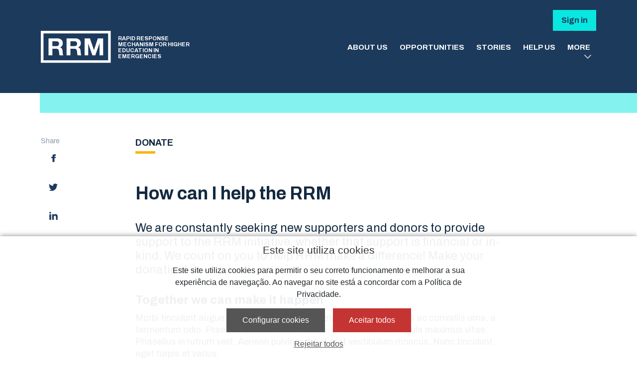

--- FILE ---
content_type: text/html; charset=UTF-8
request_url: https://rrm-online.org/donate
body_size: 4885
content:
<!DOCTYPE html>
<html lang="en">
    <head>
        <meta charset="utf-8">
<title>RRM - Rapid Response Mechanism - Donate</title>
<meta name="title" content="Donate">
<meta name="keywords" content="">
<meta name="description" content="">
<meta name="viewport" content="width=device-width, initial-scale=1.0">
<meta name="turbo-visit-control" content="disable">

<meta property="og:type" content="object">
<meta property="og:title" content="Donate">
<meta property="og:image" content="https://rrm-online.orghttps://rrm-online.org/storage/app/media/RRM-facebook-share-img01.jpg">
<meta property="og:description" content="">

<link rel="preconnect" href="https://fonts.googleapis.com">
<link rel="preconnect" href="https://fonts.gstatic.com" crossorigin>
<link href="https://fonts.googleapis.com/css2?family=Archivo:wght@400;600;700&display=swap" rel="stylesheet">
<link rel="stylesheet" href="https://rrm-online.org/combine/1330910cb7a0187ae48ee8604e536e4f-1715298640">

<link rel="stylesheet" href="https://rrm-online.org/plugins/jagu/cookieconsent/assets/css/style.css"/>
    </head>
    <body>
        <header class="pt-20 position-fixed w-100 bg">
    <div class="container">
    <div class="d-lg-block d-none">
        <div class="w-100 justify-content-end align-items-center header-btn">
                        <a href="https://rrm-online.org/login" class="main-btn">Sign in</a>
                    </div>
    </div>
    <div class="d-block">
        <div class="d-flex justify-content-between align-items-center">
            <div class="d-flex justify-content-start align-items-center">
                <a href="https://rrm-online.org" class="d-flex justify-content-start align-items-center home-link">
                    <img class="logo-img" src="https://rrm-online.org/themes/rrm/assets/images/logo_RRM.svg" alt="Logo RRM"/>
                    <h1 class="title">RAPID RESPONSE MECHANISM FOR HIGHER EDUCATION IN EMERGENCIES</h1>
                </a>
            </div>
            <div class="d-block">
                <div class="d-flex d-lg-none justify-content-end">
                                        <a href="https://rrm-online.org/login" class="login-mobile-btn"></a>
                                        <button class="open-small-menu toggle-menu" type="button" onclick="this.classList.toggle('opened');this.setAttribute('aria-expanded', this.classList.contains('opened'))">
                        <svg width="30" height="30" viewBox="0 0 100 100">
                            <path class="line line1" d="M 20,29.000046 H 80.000231 C 80.000231,29.000046 94.498839,28.817352 94.532987,66.711331 94.543142,77.980673 90.966081,81.670246 85.259173,81.668997 79.552261,81.667751 75.000211,74.999942 75.000211,74.999942 L 25.000021,25.000058"/>
                            <path class="line line2" d="M 20,50 H 80"/>
                            <path class="line line3" d="M 20,70.999954 H 80.000231 C 80.000231,70.999954 94.498839,71.182648 94.532987,33.288669 94.543142,22.019327 90.966081,18.329754 85.259173,18.331003 79.552261,18.332249 75.000211,25.000058 75.000211,25.000058 L 25.000021,74.999942"/>
                        </svg>
                    </button>
                </div>
                <nav class="navbar navbar-expand-lg d-lg-flex d-none justify-content-center lg-menu">
                    <ul class="navbar-nav">
        <li class="nav-item">
        <a href="https://rrm-online.org/page/what-is-the-rrm" target="_self" title="ABOUT US" class="nav-link">ABOUT US</a>
    </li>
        <li class="nav-item">
        <a href="https://rrm-online.org/opportunities" target="_self" title="OPPORTUNITIES" class="nav-link">OPPORTUNITIES</a>
    </li>
        <li class="nav-item">
        <a href="https://rrm-online.org/stories" target="_self" title="STORIES" class="nav-link">STORIES</a>
    </li>
        <li class="nav-item">
        <a href="https://rrm-online.org/page/help-us" target="_self" title="HELP US" class="nav-link">HELP US</a>
    </li>
        <li class="nav-item">
        <button class="nav-link toggle-menu" type="button">MORE <i class="arrow arrow-down" aria-hidden="true"></i></button>
    </li>
    <li class="nav-item scroll-btn">
                <a href="https://rrm-online.org/login" class="main-btn">Sign in</a>
              
    </li>
</ul>
                </nav>
            </div>
        </div>
    </div>
</div>
<div class="drop-menu container" style="display: none;">
    <div class="row">
        <div class="col-lg-3 col-12">
            <ul>
        <li>
        <a href="https://rrm-online.org/page/about-us" target="_self" title="About Us" class="menu-link">About Us</a>
    </li>
        <li>
        <a href="https://rrm-online.org/opportunities" target="_self" title="Opportunities" class="menu-link">Opportunities</a>
    </li>
        <li>
        <a href="https://rrm-online.org/stories" target="_self" title="Stories" class="menu-link">Stories</a>
    </li>
        <li>
        <a href="https://rrm-online.org/page/help-us" target="_self" title="Help Us" class="menu-link">Help Us</a>
    </li>
    </ul>
        </div>
        <div class="col-lg-3 col-12">
            <ul>
        <li>
        <a href="https://rrm-online.org/contact-us" target="_self" title="Contact us" class="menu-link">Contact us</a>
    </li>
        <li>
        <a href="https://rrm-online.org/page/resources" target="_self" title="Resources" class="menu-link">Resources</a>
    </li>
        <li>
        <a href="https://rrm-online.org/partners" target="_self" title="Partners" class="menu-link">Partners</a>
    </li>
    </ul>
        </div>
        <div class="col-lg-3 col-12">
                    </div>
        <div class="col-lg-3 col-12 position-relative">
            <div class="social-media d-inline-block d-lg-none">
                                                            </div>

            <ul>
        <li>
        <a href="https://rrm-online.org/page/privacy-policy" target="_self" title="Privacy Policy" class="other-links">Privacy Policy</a>
    </li>
        <li>
        <a href="https://rrm-online.org/page/terms-and-conditions" target="_self" title="Terms and Conditions" class="other-links">Terms and Conditions</a>
    </li>
    </ul>

            <div class="social-media d-lg-inline-block d-none">
                                                            </div>
        </div>
    </div>
</div></header>

<main class="pt-275 pb-100">
    <section class="article">
        <div class="container">
            <div class="row">
                <div class="col-lg-2 col-12">
                    <div class="d-lg-block d-none share">
                        <div class="d-lg-block d-none share">
    <div class="share-title">Share</div>
    <ul class="share-list d-block">
        <li><button class="share-fb" type="button"></button></li>
        <li><button class="share-tw" type="button"></button></li>
        <li><button class="share-ln" type="button"></button></li>
    </ul>
</div>                    </div>
                </div>

                <div class="col-lg-8 col-12">
                    <div class="d-block article-item-content new position-relative mb-50">
                        <nav aria-label="breadcrumb">
                            <ol class="breadcrumb">
                                <li class="breadcrumb-item active" aria-current="page">Donate</li>
                            </ol>
                        </nav>

                                                <h2 class="article-title pt-30">How can I help the RRM</h2>
                                                                        <div class="sub-title pt-0 pb-0">
                            <p>We are constantly seeking new supporters and donors to provide support to the RRM initiative, whether that support is financial or in-kind. We count on you to help RRM make a difference! Make your donation!</p>
                        </div>
                        <hr>
                                                <div>
                            <h3>Together we can make it happen</h3><p>Morbi tincidunt augue eros, eget aliquet est pretium vitae. Phasellus ac convallis urna, a fermentum odio. Praesent posuere orci mauris, at condimentum ligula maximus vitae. Phasellus in rutrum velit. Aenean pulvinar dui et erat vestibulum rhoncus. Nunc tincidunt eget turpis et varius.</p><ul><li>Nunc tincidunt eget turpis et variu</li><li>Nunc viverra facilisis dapibus.</li><li>Pellentesque nec nisl et nulla commodo ultrices.</li></ul><p>Morbi tincidunt augue eros, eget aliquet est pretium vitae! Praesent posuere orci mauris, at condimentum ligula maximus vitae. Donate now! Want to volunteer? Contact us!</p><h3>Are you a student? Join the YES! FUND</h3><p>Morbi tincidunt augue eros, eget aliquet est pretium vitae. Phasellus ac convallis urna, a fermentum odio. Praesent posuere orci mauris, at condimentum ligula maximus vitae. Phasellus in rutrum velit. Aenean pulvinar dui et erat vestibulum rhoncus. Nunc tincidunt eget turpis et varius.</p><p>Nunc viverra facilisis dapibus. Pellentesque nec nisl et nulla commodo ultrices. In egestas lacus sed turpis hendrerit interdum. Pellentesque condimentum id erat ac consectetur. Integer imperdiet aliquam risus, at elementum enim facilisis vitae.</p>
                        </div>
                    </div>

                    <div class="partner-form">
                        <h2>Make your donation</h2>
                        <p class="sub-title">We are constantly seeking new supporters and donors to provide support to the RRM initiative, whether that support is financial or in-kind.</p>
                        <button class="sec-btn large-btn collapsed" type="button" data-bs-toggle="collapse" data-bs-target="#collapseFormDonate" aria-expanded="false" aria-controls="collapseFormDonate">Donate now</button>
                        <div class="collapse" id="collapseFormDonate">
                            <h3>Send your donation</h3>
                            <p>It's really easy! Simply make your contribution to the entity below. Then send us the bank statement for your donation and we'll send you back your receipt.</p>
                            <div class="card">
                                <div class="card-body">
                                    <table>
                                                                                <tr>
                                            <td style="width: 25%;">Bank:</td>
                                            <td style="width: 75%;">ABANCA BANK</td>
                                        </tr>
                                                                                                                        <tr>
                                            <td>Entity:</td>
                                            <td>FUNDAÇÃO ORIENTE / EMERGENCY FUND FOR STUDENTS</td>
                                        </tr>
                                                                                                                        <tr>
                                            <td>NIB:</td>
                                            <td>017030490304000788936</td>
                                        </tr>
                                                                                                                        <tr>
                                            <td>IBAN:</td>
                                            <td>PT50 0170 3049 0304 0007 8893 6</td>
                                        </tr>
                                                                                                                        <tr>
                                            <td>SWIFT:</td>
                                            <td>CAGLPTPL</td>
                                        </tr>
                                                                            </table> 
                                </div>
                            </div>
                            <h3>Your data</h3>

                            <form id="donate-form" class="default-form" data-request="donateForm::onSave" data-request-flash data-request-success="mainApp.resetDonateForm()">
                                <input name="_token" type="hidden" value="RwYCiURIogIQSS24fHTOXeN76fz3pIqJgqjZPgwE">
                                <input name="_session_key" type="hidden" value="y9XePwxrobMhBMLa5IVOAZmyv3Q1aVjP1w4QMGOJ">
                                <div class="row">
                                    <div class="col-md-6 col-12">
                                        <label for="nameInput">Name *</label>
                                        <input type="text" name="name" id="nameInput"/>
                                    </div>
                                    <div class="col-md-6 col-12">
                                        <label for="emailInput">Email *</label>
                                        <input type="email" name="email" id="emailInput"/>
                                    </div>
                                </div>
                                <div class="row">
                                    <div class="col-md-6 col-12">
                                        <label for="taxNumberInput">Tax Number *</label>
                                        <input type="text" name="taxNumber" id="taxNumberInput"/>
                                    </div>
                                    <div class="col-md-6 col-12">
                                        <label for="fileInput">Upload File *</label>
                                        <input type="file" name="file" id="fileInput" class="form-control"/>
                                    </div>
                                </div>
                                <div class="row">
                                    <div class="col-md-6 col-12">
                                        <label for="addressInput">Address *</label>
                                        <input type="text" name="address" id="addressInput"/>
                                    </div>
                                    <div class="col-md-6 col-12">
                                        <label for="zipCodeInput">ZIP Code / City / Country *</label>
                                        <input type="text" name="zipCode" id="zipCodeInput"/>
                                    </div>
                                </div>
                                <div class="row">
                                    <div class="col-12">
                                        <label for="messageInput">Your message</label>
                                        <textarea name="message" id="messageInput" rows="4"></textarea>
                                        <label class="checkbox-filter">
                                            <span class="checkbox-text">
                                                I confirm I have read and acept the <a href="https://rrm-online.org/page/terms-and-conditions" target="_blank">Terms & Conditions</a> 
                                                and <a href="https://rrm-online.org/page/privacy-policy" target="_blank">Privacy Policy</a>
                                            </span>
                                            <input type="checkbox" name="acceptTerms" value="1" id="acceptTermsInput"/> 
                                            <span class="checkmark"></span>
                                        </label>

                                        <div class="mt-4">
                                            <div class="h-captcha" data-sitekey="484728d0-9740-49ec-96ce-231b4496b52d"></div>
                                        </div>

                                        <div class="d-md-flex justify-content-between align-items-center d-block">
                                            <div class="d-inline">
                                                <button type="submit" class="btn-contacts" data-attach-loading>Send Donation</button> 
                                                <button type="button" class="cancel-btn" data-bs-toggle="collapse" data-bs-target="#collapseFormDonate" aria-expanded="true" aria-controls="collapseFormDonate">Cancel</button>
                                            </div>
                                            <span class="d-block">* Mandatory fields</span>
                                        </div>
                                        <p class="info-small">Please note:<br>For donors in Europe: we are part of the network of Transnational giving Europe -TGE For US donors: our organization is equivalent to a U.S. public charity having completed an ED (equivalency determination) with NGO source.</p>
                                    </div>
                                </div>
                            </form>
                        </div>
                    </div>
                </div>
                <div class="col-lg-2 col-12"></div>
            </div>
        </div>   
    </section>     
</main>

<script src="https://js.hcaptcha.com/1/api.js=hl=en" async defer></script>


        <footer>
            <section class="newsletter">
    <div class="container">
        <div class="d-md-flex d-block justify-content-between align-items-center">
            <h2>Sign up to receive RRM latest news and updates</h2>
            <form id="newsletter-form" class="position-relative">
                <input name="_token" type="hidden" value="RwYCiURIogIQSS24fHTOXeN76fz3pIqJgqjZPgwE">
                <input name="_session_key" type="hidden" value="y9XePwxrobMhBMLa5IVOAZmyv3Q1aVjP1w4QMGOJ">
                <input type="text" placeholder="Your email" required>
                <button type="submit">Ok</button>
            </form>
        </div>
    </div>
</section>
<section class="footer">
    <div class="container">
        <div class="row">
            <div class="col-md-4 col-12">
                <div class="d-flex align-items-center justify-content-start">
                    <a href="#" class="d-flex justify-content-start align-items-center home-link">
                        <img class="logo-img" src="https://rrm-online.org/themes/rrm/assets/images/logo_RRM.svg" alt="Logo RRM"/>
                        <h2 class="title">RAPID RESPONSE MECHANISM FOR HIGHER EDUCATION IN EMERGENCIES</h2>
                    </a>
                </div>
                <div class="social-media d-md-inline-block d-none">
                                                                            </div>
            </div>
            <div class="col-md-8 col-12">
                <div class="row">
                    <div class="col-md-4 col-4 d-md-flex justify-content-center">
                        <ul>
        <li>
        <a href="https://rrm-online.org/page/what-is-the-rrm" target="_self" title="RRM">RRM</a>
    </li>
        <li>
        <a href="https://rrm-online.org/opportunities" target="_self" title="Opportunities">Opportunities</a>
    </li>
    </ul>
                    </div>
                    <div class="col-md-4 col-4 d-md-flex justify-content-center">
                        <ul>
        <li>
        <a href="https://rrm-online.org/partners" target="_self" title="Partners">Partners</a>
    </li>
        <li>
        <a href="https://rrm-online.org/page/help-us" target="_self" title="Help us">Help us</a>
    </li>
    </ul>
                    </div>
                    <div class="col-md-4 col-4 d-md-flex justify-content-center">
                        <ul>
        <li>
        <a href="https://rrm-online.org/page/resources" target="_self" title="Resources">Resources</a>
    </li>
        <li>
        <a href="https://rrm-online.org/stories" target="_self" title="Stories">Stories</a>
    </li>
        <li>
        <a href="https://rrm-online.org/contact-us" target="_self" title="Contact us">Contact us</a>
    </li>
    </ul>
                    </div>
                </div>
            </div>
        </div>
        <div class="social-media d-inline-block d-md-none">
                                            </div>
        <div class="row footer-bottom">
            <div class="col-md-2 col-12 order-md-1 order-2">
                <p>&copy; RRM Copyright 2026</p>
            </div>
            <div class="col-md-6 col-12 order-md-1 order-2">
                <img src="https://rrm-online.org/themes/rrm/assets/images/logo-fami-fundo-asilo-migracao-blue.png" alt="Logo FAMI2020"/>
                <img src="https://rrm-online.org/themes/rrm/assets/images/logo-sigmai-blue.png" alt="Logo SIGMAI"/>
                <img src="https://rrm-online.org/themes/rrm/assets/images/logo-EU-uniao-europeia-blue.png" alt="Logo UE"/>
            </div>



            <div class="col-md-4 col-12 d-flex justify-content-md-end order-md-2 order-1">
                <div class="d-inline-block">
        <a href="https://rrm-online.org/page/privacy-policy" target="_self" title="Privacy Policy">Privacy Policy</a>
        <a href="https://rrm-online.org/page/terms-and-conditions" target="_self" title="Terms and Conditions">Terms and Conditions</a>
    </div>
            </div>
        </div>
    </div>
</section>        </footer>
    </body>

    <script src="https://rrm-online.org/combine/7ab948ae487ce2cdfde49e20822582c5-1709141040"></script>

    <script src="/modules/system/assets/js/framework-extras.js"></script>
<link rel="stylesheet" property="stylesheet" href="/modules/system/assets/css/framework-extras.css">
    
    <script>$(document).ready(function(){mainApp.initMenu();mainApp.initSocialSharing();});</script>
    <div id="cookie-consent-banner">
        <div class="cookie-consent-banner" style="background-color: #ffffffee">
        <div class="cookie-consent-banner-content">
            <h3 style="color: #333333">Este site utiliza cookies</h3>
            <p style="color: #444444"><p>Este site utiliza cookies para permitir o seu correto funcionamento e melhorar a sua experiência de navegação. Ao navegar no site está a concordar com a Política de Privacidade.</p></p>
            <div class="cookie-consent-banner-buttons">
                <a role="button" data-request="cookieConsent::onClickSettingButton" class="cookie-consent-banner-setting-button" style="color: #ffffff; background-color: #555555">
                    Configurar cookies
                </a>
                <a role="button" data-request="cookieConsent::onClickAcceptAllButton" class="cookie-consent-banner-accept-button" style="color: #ffffff; background-color: #c43432">
                    Aceitar todos
                </a>
            </div>
            <a role="button" data-request="cookieConsent::onClickRejectButton" class="cookie-consent-banner-reject-button" style="color: #555555">
                Rejeitar todos
            </a>
        </div>
    </div>

</div>

<div id="cookie-consent-dialog">
    
</div>


<div id="cookie-consent-scripts">
    </div>

    </html>

--- FILE ---
content_type: text/css
request_url: https://rrm-online.org/plugins/jagu/cookieconsent/assets/css/style.css
body_size: 649
content:
/* * * * * * * * * * * * */
/* * * * banner  * * * * */
/* * * * * * * * * * * * */
.cookie-consent-banner {
    width: 100%;
    padding: 1rem;
    text-align: center;

    font-family: "Helvetica Neue", Helvetica, Arial, sans-serif;

    z-index: 10000;
    position: fixed;
    bottom: 0;
    left: 0;

    -webkit-box-shadow: 0 0 10px 0 rgba(0, 0, 0, 0.5);
    box-shadow: 0 0 10px 0 rgba(0, 0, 0, 0.5);
}

.cookie-consent-banner a {
    cursor: pointer;
}

.cookie-consent-banner-content {
    max-width: 650px;
    margin: 0 auto;
}

.cookie-consent-banner-content > h3 {
    margin: 0 0 1rem 0;
    font-size: 16pt;
}

.cookie-consent-banner-content > p {
    margin: 0 0 1rem 0;
    font-size: 12pt;
}

.cookie-consent-banner-buttons {
    display: flex;
    justify-content: center;
    align-items: center;
    text-align: center;
    margin-bottom: .75rem;
}

.cookie-consent-banner-setting-button,
.cookie-consent-banner-accept-button {
    display: flex;
    align-self: stretch;
    align-items: center;
    text-decoration: none;
    padding: .75rem 2rem;
}

.cookie-consent-banner-setting-button {
    margin-right: .5rem;
}

.cookie-consent-banner-accept-button {
    margin-left: .5rem;
}

.cookie-consent-banner-reject-button {
    text-decoration: underline;
}

/* * * * * * * * * * * * */
/* * * * dialog  * * * * */
/* * * * * * * * * * * * */

.cookie-consent-dialog {
    margin: 15% auto;
    padding: 20px;
    max-width: 650px;

    font-family: "Helvetica Neue", Helvetica, Arial, sans-serif;

    border-top: 5px solid;

    -webkit-box-shadow: 0 0 10px 0 rgba(0, 0, 0, 0.5);
    box-shadow: 0 0 10px 0 rgba(0, 0, 0, 0.5);
}

.cookie-consent-dialog a {
    cursor: pointer;
}

.cookie-consent-dialog-overlay {
    position: fixed;
    width: 100%;
    height: 100%;
    top: 0;
    left: 0;
    right: 0;
    bottom: 0;
    background-color: rgba(0, 0, 0, 0.6);
    z-index: 100000;
}

.cookie-consent-dialog-title {
    display: flex;
    justify-content: space-between;
}

.cookie-consent-dialog-title > h3 {
    margin-bottom: 1rem;
    font-size: 16pt;
}

.cookie-consent-dialog-title > a {
    margin-bottom: 1rem;
    line-height: 1rem;
    font-size: 1.5rem;
    cursor: pointer;
}

.cookie-consent-dialog-wrapper > p {
    margin-bottom: 1rem;
    font-size: 12pt;
}

.cookie-consent-dialog-consents {
    margin-bottom: 1rem;
}

.cookie-consent-dialog-consent {
    display: flex;
    justify-content: start;
    align-items: center;
}

.cookie-consent-dialog-consent input[type=checkbox] {
    transform: scale(2);
}

p.cookie-consent-dialog-consent-title {
    margin-left: 1.5rem;
    font-weight: bold;
}

p.cookie-consent-dialog-consent-description {
    margin-left: 1.5rem;
}

.cookie-consent-dialog-buttons {
    display: flex;
    justify-content: center;
    align-items: center;
    text-align: center;
}

.cookie-consent-dialog-accept-selected-button,
.cookie-consent-dialog-accept-all-button {
    display: flex;
    align-self: stretch;
    align-items: center;
    text-decoration: none;
    padding: .75rem 2rem;
}

.cookie-consent-dialog-accept-selected-button {
    margin-right: .5rem;
}

.cookie-consent-dialog-accept-all-button {
    margin-left: .5rem;
}


--- FILE ---
content_type: image/svg+xml
request_url: https://rrm-online.org/themes/rrm/assets/icons/twitter-share.svg
body_size: 237
content:
<svg xmlns="http://www.w3.org/2000/svg" width="17.225" height="14" viewBox="0 0 17.225 14">
  <path id="twitter_icon" data-name="twitter icon" d="M17.225,1.658a7.073,7.073,0,0,1-2.03.557A3.55,3.55,0,0,0,16.75.26a7.072,7.072,0,0,1-2.245.857A3.536,3.536,0,0,0,8.484,4.339,10.038,10.038,0,0,1,1.2.647,3.539,3.539,0,0,0,2.294,5.366a3.528,3.528,0,0,1-1.6-.442A3.538,3.538,0,0,0,3.53,8.433a3.542,3.542,0,0,1-1.6.06,3.539,3.539,0,0,0,3.3,2.453A7.112,7.112,0,0,1,0,12.412,10,10,0,0,0,5.416,14,10,10,0,0,0,15.461,3.487a7.125,7.125,0,0,0,1.764-1.829" fill="#1c3a5c"/>
</svg>


--- FILE ---
content_type: image/svg+xml
request_url: https://rrm-online.org/themes/rrm/assets/icons/facebook-share.svg
body_size: 149
content:
<svg xmlns="http://www.w3.org/2000/svg" width="9.333" height="16" viewBox="0 0 9.333 16">
  <path id="facebook_icon" data-name="facebook icon" d="M2.667,5.333H0V8H2.667v8h4V8H9.093l.24-2.667H6.667V4.223c0-.637.128-.889.744-.889H9.333V0H6.128c-2.4,0-3.461,1.056-3.461,3.077Z" fill="#1c3a5c"/>
</svg>


--- FILE ---
content_type: image/svg+xml
request_url: https://rrm-online.org/themes/rrm/assets/icons/dropdown.svg
body_size: 155
content:
<svg xmlns="http://www.w3.org/2000/svg" width="8" height="14" viewBox="0 0 8 14">
  <g id="dropdown" transform="translate(0 14) rotate(-90)">
    <path id="Path_1" data-name="Path 1" d="M1.7.3A.967.967,0,0,0,.3.3a.967.967,0,0,0,0,1.4L5.6,7,.3,12.3a.967.967,0,0,0,0,1.4.967.967,0,0,0,1.4,0l6-6a.967.967,0,0,0,0-1.4Z" transform="translate(14) rotate(90)" fill="#fff"/>
  </g>
</svg>


--- FILE ---
content_type: image/svg+xml
request_url: https://rrm-online.org/themes/rrm/assets/icons/check.svg
body_size: 138
content:
<svg id="check" xmlns="http://www.w3.org/2000/svg" width="21.377" height="17.277" viewBox="0 0 21.377 17.277">
  <path id="Path_5" data-name="Path 5" d="M694,4398.8l3.9-3.9,3.9,3.9,9.872-9.872,3.7,3.7L701.8,4406.206Z" transform="translate(-694 -4388.928)" fill="#fbb40f"/>
</svg>


--- FILE ---
content_type: image/svg+xml
request_url: https://rrm-online.org/themes/rrm/assets/icons/linkedin-share.svg
body_size: 174
content:
<svg xmlns="http://www.w3.org/2000/svg" width="16" height="15.333" viewBox="0 0 16 15.333">
  <path id="linkedin_icon" data-name="linkedin icon" d="M3.32,1.667A1.653,1.653,0,1,1,1.667,0,1.66,1.66,0,0,1,3.32,1.667m.013,3H0V15.333H3.333Zm5.321,0H5.343V15.333H8.655v-5.6c0-3.113,4.019-3.368,4.019,0v5.6H16V8.579C16,3.326,10.052,3.517,8.655,6.1Z" fill="#1c3a5c"/>
</svg>


--- FILE ---
content_type: image/svg+xml
request_url: https://rrm-online.org/themes/rrm/assets/images/logo_RRM.svg
body_size: 689
content:
<svg id="logo_RRM" data-name="logo RRM" xmlns="http://www.w3.org/2000/svg" width="141.305" height="65.5" viewBox="0 0 141.305 65.5">
  <path id="Path_7" data-name="Path 7" d="M67.632,48.5a10.843,10.843,0,0,1,4.179.766A9.953,9.953,0,0,1,75,51.308a8.92,8.92,0,0,1,2.042,3.031,9.553,9.553,0,0,1,.7,3.7A10.216,10.216,0,0,1,76.47,63.3a8.029,8.029,0,0,1-4.179,3.382v.1a5.741,5.741,0,0,1,2.329,1.18,6.623,6.623,0,0,1,1.5,1.882,9.692,9.692,0,0,1,.861,2.393,18.386,18.386,0,0,1,.351,2.616c.032.542.064,1.18.1,1.946.032.734.1,1.5.16,2.265q.144,1.149.383,2.2a5.241,5.241,0,0,0,.8,1.755H71.174a13.374,13.374,0,0,1-.766-3.924c-.1-1.531-.255-2.967-.447-4.371A6.606,6.606,0,0,0,68.3,70.769a5.67,5.67,0,0,0-4.116-1.244H56.593v13.5H49V48.5ZM64.92,64.133a5.765,5.765,0,0,0,3.924-1.149,4.847,4.847,0,0,0,1.308-3.765,4.666,4.666,0,0,0-1.308-3.669A5.765,5.765,0,0,0,64.92,54.4H56.593v9.731Z" transform="translate(-33.367 -33.026)" fill="#fff"/>
  <path id="Path_8" data-name="Path 8" d="M181.732,48.5a10.843,10.843,0,0,1,4.179.766,9.953,9.953,0,0,1,3.19,2.042,8.921,8.921,0,0,1,2.042,3.031,9.554,9.554,0,0,1,.7,3.7A10.216,10.216,0,0,1,190.57,63.3a8.029,8.029,0,0,1-4.179,3.382v.1a5.741,5.741,0,0,1,2.329,1.18,6.623,6.623,0,0,1,1.5,1.882,9.693,9.693,0,0,1,.861,2.393,18.387,18.387,0,0,1,.351,2.616c.032.542.064,1.18.1,1.946.032.734.1,1.5.16,2.265q.144,1.149.383,2.2a5.242,5.242,0,0,0,.8,1.755h-7.593a13.375,13.375,0,0,1-.766-3.924c-.1-1.531-.255-2.967-.447-4.371a6.606,6.606,0,0,0-1.659-3.956,5.67,5.67,0,0,0-4.116-1.244h-7.593v13.5H163.1V48.5Zm-2.68,15.633a5.765,5.765,0,0,0,3.924-1.149,4.847,4.847,0,0,0,1.308-3.765,4.666,4.666,0,0,0-1.308-3.669,5.765,5.765,0,0,0-3.924-1.149h-8.327v9.731Z" transform="translate(-111.064 -33.026)" fill="#fff"/>
  <path id="Path_9" data-name="Path 9" d="M287.92,48.5l8.072,23.769h.1L303.745,48.5h10.688V83.053h-7.115V58.55h-.1l-8.487,24.5h-5.87l-8.487-24.247h-.064V83.053H277.2V48.5Z" transform="translate(-188.761 -33.026)" fill="#fff"/>
  <path id="Path_10" data-name="Path 10" d="M141.305,65.5H0V0H141.305ZM5.424,60.076H135.881V5.424H5.424Z" fill="#fff"/>
</svg>
